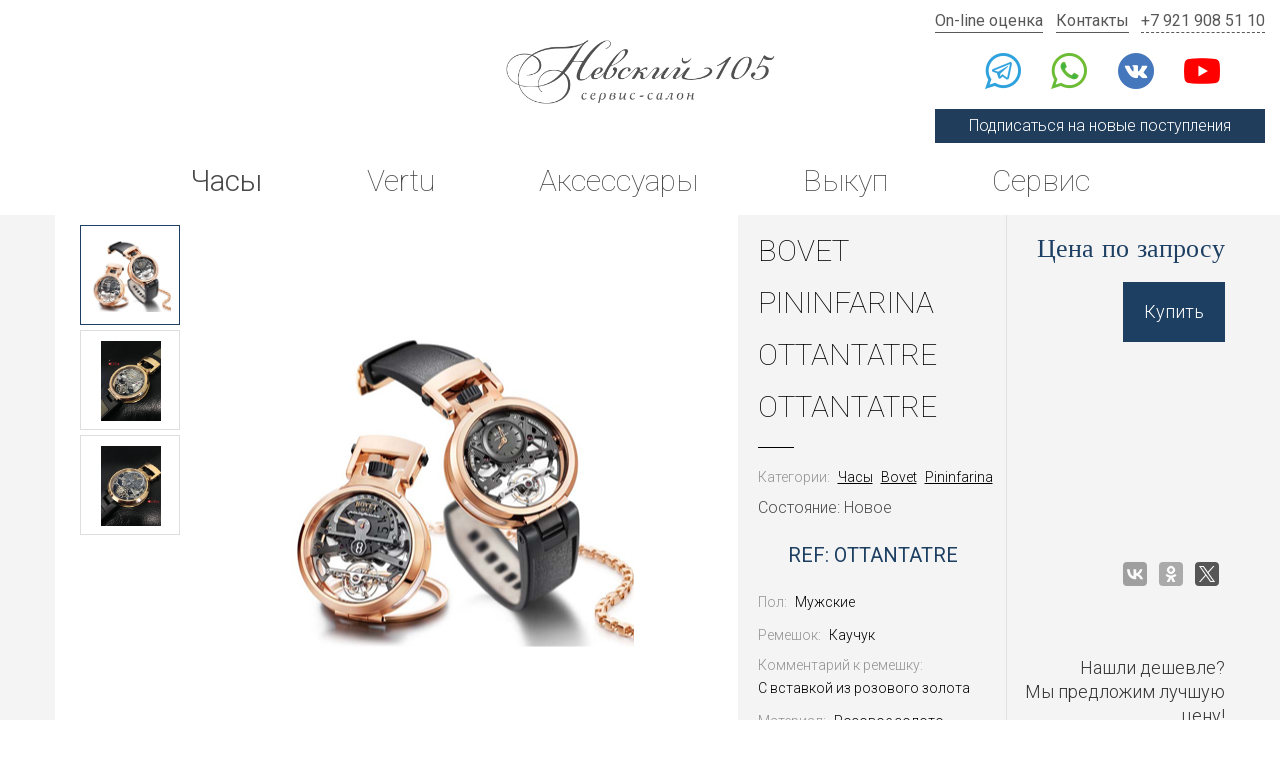

--- FILE ---
content_type: text/html; charset=utf-8
request_url: https://salon105.ru/watches/bovet/pininfarina-276/bovet-pininfarina-ottantatre-ottantatre-2376.html
body_size: 9409
content:
<!DOCTYPE HTML>
<html lang="ru">
<head>
<meta charset="utf-8">
<meta http-equiv="X-UA-Compatible" content="IE=edge,chrome=1">
<meta name="viewport" content="width=device-width, initial-scale=1">

<title>Bovet Pininfarina OttantaTre OttantaTre | Цена и наличие по запросу</title>
<meta http-equiv="Content-Type" content="text/html; charset=UTF-8" />
<meta name="keywords" content="bovet pininfarina ottantatre ottantatre цена, bovet pininfarina ottantatre ottantatre купить, bovet pininfarina ottantatre ottantatre продать, bovet pininfarina ottantatre ottantatre часовой салон СПб" />
<meta name="description" content="Купить или продать Bovet Pininfarina OttantaTre OttantaTre в Санкт-Петербурге. Часовой салоне «Невский 105» Заходите за лучшей ценой в городе!" />
<script type="text/javascript" data-skip-moving="true">(function(w, d) {var v = w.frameCacheVars = {'CACHE_MODE':'HTMLCACHE','storageBlocks':[],'dynamicBlocks':{'MoKiXL':'99235c5d6885','product_price_7821':'d41d8cd98f00','product_form_price_7821':'d41d8cd98f00','relateds_price_7821_23289':'d41d8cd98f00','relateds_price_7821_23202':'d41d8cd98f00','relateds_price_7821_23345':'d41d8cd98f00','relateds_price_7821_23346':'d41d8cd98f00','relateds_price_7821_23215':'d41d8cd98f00'},'AUTO_UPDATE':true,'AUTO_UPDATE_TTL':'120'};var inv = false;if (v.AUTO_UPDATE === false){if (v.AUTO_UPDATE_TTL && v.AUTO_UPDATE_TTL > 0){var lm = Date.parse(d.lastModified);if (!isNaN(lm)){var td = new Date().getTime();if ((lm + v.AUTO_UPDATE_TTL * 1000) >= td){w.frameRequestStart = false;w.preventAutoUpdate = true;return;}inv = true;}}else{w.frameRequestStart = false;w.preventAutoUpdate = true;return;}}var r = w.XMLHttpRequest ? new XMLHttpRequest() : (w.ActiveXObject ? new w.ActiveXObject("Microsoft.XMLHTTP") : null);if (!r) { return; }w.frameRequestStart = true;var m = v.CACHE_MODE; var l = w.location; var x = new Date().getTime();var q = "?bxrand=" + x + (l.search.length > 0 ? "&" + l.search.substring(1) : "");var u = l.protocol + "//" + l.host + l.pathname + q;r.open("GET", u, true);r.setRequestHeader("BX-ACTION-TYPE", "get_dynamic");r.setRequestHeader("BX-CACHE-MODE", m);r.setRequestHeader("BX-CACHE-BLOCKS", v.dynamicBlocks ? JSON.stringify(v.dynamicBlocks) : "");if (inv){r.setRequestHeader("BX-INVALIDATE-CACHE", "Y");}try { r.setRequestHeader("BX-REF", d.referrer || "");} catch(e) {}if (m === "APPCACHE"){r.setRequestHeader("BX-APPCACHE-PARAMS", JSON.stringify(v.PARAMS));r.setRequestHeader("BX-APPCACHE-URL", v.PAGE_URL ? v.PAGE_URL : "");}r.onreadystatechange = function() {if (r.readyState != 4) { return; }var a = r.getResponseHeader("BX-RAND");var b = w.BX && w.BX.frameCache ? w.BX.frameCache : false;if (a != x || !((r.status >= 200 && r.status < 300) || r.status === 304 || r.status === 1223 || r.status === 0)){var f = {error:true, reason:a!=x?"bad_rand":"bad_status", url:u, xhr:r, status:r.status};if (w.BX && w.BX.ready){BX.ready(function() {setTimeout(function(){BX.onCustomEvent("onFrameDataRequestFail", [f]);}, 0);});}else{w.frameRequestFail = f;}return;}if (b){b.onFrameDataReceived(r.responseText);if (!w.frameUpdateInvoked){b.update(false);}w.frameUpdateInvoked = true;}else{w.frameDataString = r.responseText;}};r.send();})(window, document);</script>
<script type="text/javascript" data-skip-moving="true">(function(w, d, n) {var cl = "bx-core";var ht = d.documentElement;var htc = ht ? ht.className : undefined;if (htc === undefined || htc.indexOf(cl) !== -1){return;}var ua = n.userAgent;if (/(iPad;)|(iPhone;)/i.test(ua)){cl += " bx-ios";}else if (/Android/i.test(ua)){cl += " bx-android";}cl += (/(ipad|iphone|android|mobile|touch)/i.test(ua) ? " bx-touch" : " bx-no-touch");cl += w.devicePixelRatio && w.devicePixelRatio >= 2? " bx-retina": " bx-no-retina";var ieVersion = -1;if (/AppleWebKit/.test(ua)){cl += " bx-chrome";}else if ((ieVersion = getIeVersion()) > 0){cl += " bx-ie bx-ie" + ieVersion;if (ieVersion > 7 && ieVersion < 10 && !isDoctype()){cl += " bx-quirks";}}else if (/Opera/.test(ua)){cl += " bx-opera";}else if (/Gecko/.test(ua)){cl += " bx-firefox";}if (/Macintosh/i.test(ua)){cl += " bx-mac";}ht.className = htc ? htc + " " + cl : cl;function isDoctype(){if (d.compatMode){return d.compatMode == "CSS1Compat";}return d.documentElement && d.documentElement.clientHeight;}function getIeVersion(){if (/Opera/i.test(ua) || /Webkit/i.test(ua) || /Firefox/i.test(ua) || /Chrome/i.test(ua)){return -1;}var rv = -1;if (!!(w.MSStream) && !(w.ActiveXObject) && ("ActiveXObject" in w)){rv = 11;}else if (!!d.documentMode && d.documentMode >= 10){rv = 10;}else if (!!d.documentMode && d.documentMode >= 9){rv = 9;}else if (d.attachEvent && !/Opera/.test(ua)){rv = 8;}if (rv == -1 || rv == 8){var re;if (n.appName == "Microsoft Internet Explorer"){re = new RegExp("MSIE ([0-9]+[\.0-9]*)");if (re.exec(ua) != null){rv = parseFloat(RegExp.$1);}}else if (n.appName == "Netscape"){rv = 11;re = new RegExp("Trident/.*rv:([0-9]+[\.0-9]*)");if (re.exec(ua) != null){rv = parseFloat(RegExp.$1);}}}return rv;}})(window, document, navigator);</script>


<link href="/bitrix/cache/css/s1/salon105/kernel_main/kernel_main_v1.css?175880604628585" type="text/css"  rel="stylesheet" />
<link href="/bitrix/cache/css/s1/salon105/page_9021c57cb639f5d64e874e21975f9f2a/page_9021c57cb639f5d64e874e21975f9f2a_v1.css?17588060581169" type="text/css"  rel="stylesheet" />
<link href="/bitrix/cache/css/s1/salon105/template_1c21276ccf0194f0587b212e9850277d/template_1c21276ccf0194f0587b212e9850277d_v1.css?1764981169184452" type="text/css"  data-template-style="true" rel="stylesheet" />



<base href="https://salon105.ru" />


<link href="https://fonts.googleapis.com/css?family=Roboto:100,300,400" rel="stylesheet">
<link href="/favicon.png" rel="icon" />

<meta name='yandex-verification' content='5dafc7f43db1e280' />
<meta name="facebook-domain-verification" content="tzo56lhmquaza95kgta0f5oxcrqk5s" />

</head>
<body>
<div id="panel"></div>

<div class="mobile-header-banner">
	<div class="area" href="https://t.me/salon105ru" target="_blank" rel="nofollow noindex">
		<div class="icon"></div>
		<div class="text">Подпишитесь на наш Telegram-канал, чтобы узнавать о новых поступлениях</div>
	</div>
	<a class="link" href="https://t.me/salon105ru" target="_blank" rel="nofollow noindex"></a>
	<a class="cls"></a>
</div>

<header>
	<div class="social">
		<a class="telegram telegram2" href="https://t.me/+79219085110" target="_blank" rel="nofollow noindex"></a>
<a class="whatsapp" href="whatsapp://send?phone=%2B79219085110" target="_blank" rel="nofollow noindex"></a>
<a class="vk" href="https://vk.com/salon_105" target="_blank" rel="nofollow noindex"></a>
<a class="youtube" href="https://www.youtube.com/@nevsky105" target="_blank" rel="nofollow noindex"></a>	</div>
	
	<div class="logo">
		<a href="/"></a>
	</div>
	
	<div class="contacts">
		<div class="links">
			<a href="/redemption/">On-line оценка</a>
			<a href="/contacts/">Контакты</a>
			<a href="tel:+79219085110">+7 921 908 51 10</a>
		</div>
		<div class="social">
			<a class="telegram telegram2" href="https://t.me/+79219085110" target="_blank" rel="nofollow noindex"></a>
<a class="whatsapp" href="whatsapp://send?phone=%2B79219085110" target="_blank" rel="nofollow noindex"></a>
<a class="vk" href="https://vk.com/salon_105" target="_blank" rel="nofollow noindex"></a>
<a class="youtube" href="https://www.youtube.com/@nevsky105" target="_blank" rel="nofollow noindex"></a>		</div>
		<a class="top-subscribe top-subscribe-link">Подписаться на новые поступления</a>
	</div>
	
	<div id="bxdynamic_MoKiXL_start" style="display:none"></div>
<nav class="topmenu">

			<a href="https://salon105.ru/segodnya-v-prodazhe/watches/" class="selected">Часы</a>
		
			<a href="https://salon105.ru/segodnya-v-prodazhe/vertu/">Vertu</a>
		
			<a href="https://salon105.ru/segodnya-v-prodazhe/accessories/">Аксессуары</a>
		
			<a href="https://salon105.ru/redemption/">Выкуп</a>
		
			<a href="https://salon105.ru/valuation/">Сервис</a>
		

</nav>
<div id="bxdynamic_MoKiXL_end" style="display:none"></div>	
</header>

<main><div class="product">
	<div class="container product-container">
		<div class="row row-flex">
			<div class="col-xs-12 col-md-6 col-lg-7 images">
				<div class="slick-thumbs thumbs">
											<a><div style="background-image: url(/upload/iblock/f81/f81686664fc9df0a020c00c9c2ff965d.png)"></div></a>
											<a><div style="background-image: url(/upload/iblock/f2f/f2f8122061b229e96940cd7a24fbf3ac.png)"></div></a>
											<a><div style="background-image: url(/upload/iblock/e57/e571f774d8d3d99cf934fcfa7c10ddac.png)"></div></a>
									</div>
				<div class="slick-image image">
												<a href="/upload/iblock/f81/f81686664fc9df0a020c00c9c2ff965d.png" class="image-item fancybox" data-fancybox="images" data-caption="Bovet Pininfarina OttantaTre OttantaTre">
								<img src="/upload/iblock/f81/f81686664fc9df0a020c00c9c2ff965d.png" alt="Bovet Pininfarina OttantaTre OttantaTre" />
							</a>
												<a href="/upload/iblock/f2f/f2f8122061b229e96940cd7a24fbf3ac.png" class="image-item fancybox" data-fancybox="images" data-caption="Bovet Pininfarina OttantaTre OttantaTre">
								<img src="/upload/iblock/f2f/f2f8122061b229e96940cd7a24fbf3ac.png" alt="Bovet Pininfarina OttantaTre OttantaTre" />
							</a>
												<a href="/upload/iblock/e57/e571f774d8d3d99cf934fcfa7c10ddac.png" class="image-item fancybox" data-fancybox="images" data-caption="Bovet Pininfarina OttantaTre OttantaTre">
								<img src="/upload/iblock/e57/e571f774d8d3d99cf934fcfa7c10ddac.png" alt="Bovet Pininfarina OttantaTre OttantaTre" />
							</a>
									</div>
			</div>
			<div class="col-xs-12 col-sm-10 col-md-5 col-lg-5 col-sm-offset-1 col-md-offset-0">
				<div class="row row-flex about-and-info">
					<div class="col-xs-12 col-lg-7">
						<div class="about">
														<h1 class="name ">Bovet Pininfarina OttantaTre OttantaTre</h1>
															<div class="breadcrumbs param">
									<div class="key">Категории:</div>
																			<div class="value"><a href="/watches/">Часы</a></div>
																			<div class="value"><a href="/watches/bovet/">Bovet</a></div>
																			<div class="value"><a href="/watches/bovet/pininfarina-276/">Pininfarina</a></div>
																	</div>
														<div class="info">
								<div class="status">
									Состояние:
									Новое								</div>
																	<div class="model
									">
										Ref:
										OttantaTre									</div>
																								</div>
							<div class="params">
																			<div class="param">
												<div class="key">Пол:</div>
												<div class="value">Мужские</div>
											</div>
																					<div class="param">
												<div class="key">Ремешок:</div>
												<div class="value">Каучук</div>
											</div>
																					<div class="param">
												<div class="key">Комментарий к ремешку:</div>
												<div class="value">С вставкой из розового золота</div>
											</div>
																					<div class="param">
												<div class="key">Материал:</div>
												<div class="value">Розовое золото</div>
											</div>
																	</div>
							<a href="#params" class="params-nav">Все характеристики</a>
						</div>
					</div>
					<div class="col-xs-12 col-lg-5 prices-and-cheaper">
						<div class="prices">
							<div id="bxdynamic_product_price_7821_start" style="display:none"></div><div id="bxdynamic_product_price_7821_end" style="display:none"></div>
							<a class="popup button-blue button-blue-to-white buy" href="#buy">Купить</a>
							
							<div class="modal" id="buy">
								<div class="modal-area">
									<form action="/ajax/buy.php" enctype="multipart/form-data" class="sendmail-form">
										<input type="hidden" name="product_id" value="7821" />
										<input type="hidden" name="page" value="/watches/bovet/pininfarina-276/bovet-pininfarina-ottantatre-ottantatre-2376.html" />
										<input type="hidden" name="model_name" value="Bovet Pininfarina OttantaTre OttantaTre" />
									
																					<input type="hidden" name="model_condition" value="Новое" />
																				
										<div id="bxdynamic_product_form_price_7821_start" style="display:none"></div><div id="bxdynamic_product_form_price_7821_end" style="display:none"></div>										
										<div class="input-area required">
											<label class="input-label" for="name">Ваше имя</label>
											<input class="default-input" type="text" name="name" id="name" required="required">
										</div>
										
										<div class="input-area required">
											<label class="input-label" for="phone">Телефон</label>
											<input class="default-input mask-phone" type="text" name="phone" id="phone" required="required">
										</div>
			
										<div class="form-policy">
											<div>
												<label class="form-policy-checkbox form-policy-offer">
													<input type="checkbox" name="offer" value="1" autocomplete="off" required>
													Я принимаю условия <a href="/doc/oferta.pdf" target="_blank">публичной оферты</a>
												</label>
											</div>
											<div>
												<label class="form-policy-checkbox form-policy-policy">
													<input type="checkbox" name="policy" value="1" autocomplete="off" required>
													Я даю <a href="/doc/soglasie_obrabotka.pdf" target="_blank">согласие на обработку своих персональных данных</a> в соответствии с <a href="/doc/politika.pdf" target="_blank">политикой&nbsp;конфиденциальности</a>
												</label>
											</div>
											<div>
												<label class="form-policy-checkbox form-policy-advertising">
													<input type="checkbox" name="advertising" value="1" autocomplete="off">
													Я даю согласие на <a href="/doc/soglasie_reklama.pdf" target="_blank">рекламную рассылку</a>
												</label>
											</div>
										</div>
			
																				
										<button class="button-blue button-blue-to-white" type="submit">Отправить</button>
									</form>
									<div class="modal-message success">Спасибо, Ваша заявка успешно отправлена</div>
									<div class="modal-message error">Извините, произошла ошибка, попробуйте снова через одну минуту<br>или свяжитесь с нами <a href="/contacts/">другим способом</a></div>
								</div>
							</div>
						</div>
						<div class="cheaper">
							<div class="social">
																								<div class="ya-share2" data-services="vkontakte,facebook,odnoklassniki,gplus,twitter"></div>
							</div>
							<div class="report">
								<div class="quest">Нашли дешевле? <br> Мы предложим лучшую цену!</div>
								<a class="popup link" href="#feedback">Сообщить</a>
							</div>
						</div>
					</div>
				</div>
			</div>
		</div>
	</div>
	
			<div id="relateds" class="catalog">
			<div class="catalog-inner">
				<h2 class="relateds-header">Вам может понравиться</h2>
				<div class="catalog-load">
					<div class="catalog-cards">
													<a class="item" href="/watches/vertu-watch/metawatch-s1-black-ceramic.html">
																											<div class="status new">Новые</div>
																									<div class="item-image">
																			<img class="item-image-file" src="/upload/resize_cache/iblock/d13/230_230_1/d13217e42300627baa40223056c34050.jpg" alt="Vertu Metawatch S1 Black Ceramic">
																	</div>
								<div class="item-about">Vertu Metawatch S1 Black Ceramic</div>
								<div class="prices item-prices">
									<div id="bxdynamic_relateds_price_7821_23289_start" style="display:none"></div><div id="bxdynamic_relateds_price_7821_23289_end" style="display:none"></div>								</div>
							</a>
													<a class="item" href="/watches/ulysse-nardin/marine-2/torpilleur-gold-42mm-1182-310-40.html">
																											<div class="status new">Новые</div>
																									<div class="item-image">
																			<img class="item-image-file" src="/upload/resize_cache/iblock/c12/230_230_1/c1296b505a0c8bf8ab6791655698cf47.jpg" alt="Ulysse Nardin Marine Torpilleur Gold 42mm 1182-310/40">
																	</div>
								<div class="item-about">Ulysse Nardin Marine Torpilleur Gold 42mm 1182-310/40</div>
								<div class="prices item-prices">
									<div id="bxdynamic_relateds_price_7821_23202_start" style="display:none"></div><div id="bxdynamic_relateds_price_7821_23202_end" style="display:none"></div>								</div>
							</a>
													<a class="item" href="/watches/breitling/superocean/heritage-b31-automatic-40mm-ab3110361l1s1.html">
																											<div class="status new">Новые</div>
																									<div class="item-image">
																			<img class="item-image-file" src="/upload/resize_cache/iblock/a1b/230_230_1/a1b21ca73b4d7af5ff63b338ec385cab.jpg" alt="Breitling Superocean Heritage B31 Automatic 40mm AB3110361L1S1">
																	</div>
								<div class="item-about">Breitling Superocean Heritage B31 Automatic 40mm AB3110361L1S1</div>
								<div class="prices item-prices">
									<div id="bxdynamic_relateds_price_7821_23345_start" style="display:none"></div><div id="bxdynamic_relateds_price_7821_23345_end" style="display:none"></div>								</div>
							</a>
													<a class="item" href="/watches/breitling/chronomat-295/heritage-b01-chronograph-44mm-ab0162121c1s1.html">
																											<div class="status new">Новые</div>
																									<div class="item-image">
																			<img class="item-image-file" src="/upload/resize_cache/iblock/d43/230_230_1/d438ce3d11a811006edccca020d1c78a.jpg" alt="Breitling Superocean Heritage B01 Chronograph 44mm AB0162121C1S1">
																	</div>
								<div class="item-about">Breitling Superocean Heritage B01 Chronograph 44mm AB0162121C1S1</div>
								<div class="prices item-prices">
									<div id="bxdynamic_relateds_price_7821_23346_start" style="display:none"></div><div id="bxdynamic_relateds_price_7821_23346_end" style="display:none"></div>								</div>
							</a>
													<a class="item" href="/watches/breitling/colt-296/automatic-44-mm-a17388101c1s1.html">
																											<div class="status new">Новые</div>
																									<div class="item-image">
																			<img class="item-image-file" src="/upload/resize_cache/iblock/105/230_230_1/10596e221091b0f87d350229b1269218.jpg" alt="Breitling Colt Automatic 44 mm A17388101C1S1">
																	</div>
								<div class="item-about">Breitling Colt Automatic 44 mm A17388101C1S1</div>
								<div class="prices item-prices">
									<div id="bxdynamic_relateds_price_7821_23215_start" style="display:none"></div><div id="bxdynamic_relateds_price_7821_23215_end" style="display:none"></div>								</div>
							</a>
											</div>
				</div>
			</div>
		</div>
		
	<div class="characteristics" id="params">
		<div class="container">
			<div class="row">
				<div class="col-xs-10 col-sm-12 col-xs-offset-1 col-sm-offset-0">
					<h2 class="description-header">Характеристрики Bovet Pininfarina OttantaTre OttantaTre</h2>
					
					<div class="characteristic row">
														<div class="col-xs-12 col-sm-6 col-md-3 params">
																														<div class="param">
												<div class="key">Пол:</div>
												<div class="value">Мужские</div>
											</div>
																																								<div class="param">
												<div class="key">Ремешок:</div>
												<div class="value">Каучук</div>
											</div>
																																								<div class="param">
												<div class="key">Комментарий к ремешку:</div>
												<div class="value">С вставкой из розового золота</div>
											</div>
																																								<div class="param">
												<div class="key">Материал:</div>
												<div class="value">Розовое золото</div>
											</div>
																											</div>
															<div class="col-xs-12 col-sm-6 col-md-3 params">
																														<div class="param">
												<div class="key">Форма корпуса:</div>
												<div class="value">Круг</div>
											</div>
																																								<div class="param">
												<div class="key">Размер корпуса:</div>
												<div class="value">44 x 15.2 мм</div>
											</div>
																																								<div class="param">
												<div class="key">Запас хода:</div>
												<div class="value">5 дней</div>
											</div>
																																								<div class="param">
												<div class="key">Механизм:</div>
												<div class="value">С ручным заводом</div>
											</div>
																											</div>
															<div class="col-xs-12 col-sm-6 col-md-3 params">
																														<div class="param">
												<div class="key">Стекло:</div>
												<div class="value">Сапфировое</div>
											</div>
																																								<div class="param">
												<div class="key">Функции:</div>
												<div class="value">Часы / Минуты</div>
											</div>
																																								<div class="param">
												<div class="key">Цвет циферблата:</div>
												<div class="value">Серый</div>
											</div>
																																								<div class="param">
												<div class="key">Водонепроницаемость:</div>
												<div class="value">30 м</div>
											</div>
																											</div>
															<div class="col-xs-12 col-sm-6 col-md-3 params">
																														<div class="param">
												<div class="key">Особенности:</div>
												<div class="value">Турбийон / Скелетон / Лимитированная серия</div>
											</div>
																																								<div class="param">
												<div class="key">Калибр:</div>
												<div class="value">16BM02AI-HSMR</div>
											</div>
																																								<div class="param">
												<div class="key">Год выпуска:</div>
												<div class="value">2013</div>
											</div>
																																								<div class="param">
												<div class="key">Лимитированная серия:</div>
												<div class="value">83 шт</div>
											</div>
																											</div>
																		</div>
					
					<div class="description">
													<h2>Bovet Pininfarina OttantaTre OttantaTre - швейцарские часы по выгодной цене в салоне СПб «Невский 105»</h2>
																							</div>
				</div>
			</div>
		</div>
	</div>
</div>

<script type="application/ld+json">
{
	"@context" : "http://schema.org",
	"@type" : "Product",
	"name" : "Bovet Pininfarina OttantaTre OttantaTre",
			"description" : "Купить или продать Bovet Pininfarina OttantaTre OttantaTre в Санкт-Петербурге. Часовой салоне «Невский 105» Заходите за лучшей ценой в городе!",
				"image" : "/upload/iblock/f81/f81686664fc9df0a020c00c9c2ff965d.png",
				"brand" : {
			"@type" : "Brand",
			"name" : "Pininfarina"
		},
				"offers" : {
			"@type" : "Offer",
			"price" : "0",
			"priceCurrency" : "RUB",
			"availability" : "OutOfStock",
			"url" : "https://salon105.ru/watches/bovet/pininfarina-276/bovet-pininfarina-ottantatre-ottantatre-2376.html"
		},
				"sku" : "OttantaTre",
		"url" : "https://salon105.ru/watches/bovet/pininfarina-276/bovet-pininfarina-ottantatre-ottantatre-2376.html"
}
</script></main>

<footer>
	<div class="footer-cols">
		<div class="footer-col">
			<a class="logo" href="/"></a>
			<div class="disclaimer">Сервис-салон Vertu "Невский 105" не является официальным дилером и не пытается им быть для любых марок часов или телефонов, представленных на этом сайте. Абсолютно все часы и телефоны, продаваемые в сервис-салоне Vertu "Невский 105" имели и имеют своих хозяев.</div>
		</div><div class="footer-col">
			<ul>
				<li><a href="/segodnya-v-prodazhe/">Сегодня в продаже</a></li>
				<li><a href="/bu/">Комиссионный отдел</a></li>
				<li><a href="/watches/">Архив часов</a></li>
				<li><a href="/vertu/">Архив Vertu</a></li>
				<!--<li><a href="/proizvoditeli/">Производители</a></li>-->
				<li><a href="/instructions/">Инструкции</a></li>
				<li><a href="/news/">Новости</a></li>
			</ul>
		</div><div class="footer-col">
			<ul>
								<li><a href="/redemption/">Выкуп</a></li>
				<li><a href="/002-online-ocenka.html">Оценка</a></li>
								<li><a href="/faq/">Вопросы и ответы</a></li>
				<li><a href="/contacts/">Контакты</a></li>
			</ul>
		</div>
	</div>
	<div class="wrapper politika">
		<a href="/doc/politika.pdf" target="_blank">Политика конфиденциальности</a>
		<a href="/doc/oferta.pdf" target="_blank">Публичная оферта</a>
		<a href="/doc/cookies.pdf" target="_blank">Использование cookies</a>
		<a href="/doc/soglasie_obrabotka.pdf" target="_blank">Согласие на обработку персональных данных</a>
		<a href="/doc/soglasie_reklama.pdf" target="_blank">Согласие на получение рекламной рассылки</a>
	</div>
	<div class="copyright">&#169; salon105.ru, 2005-2025</div>
</footer>

<div class="top-subscribe-popup">
	<a href="javascript:void(0)" class="cls"></a>
	
	<div class="area">
		<a class="btn tg" href="https://t.me/salon105ru" target="_blank" rel="nofollow noindex"><span class="icon telegram"></span>Телеграм-канал</a>
		
		<div class="subscribe-email-form">
			<div class="btn email"><span class="icon email"></span>Получать на почту</div>
			
			<input type="email" class="email" placeholder="Ваш e-mail">
			
			<div class="success">
				<p>Спасибо за подписку!</p>
				<p>Мы отправили письмо для подтверждения на вашу почту</p>
			</div>
			
			<div class="errors"></div>
			
			<input type="submit" class="submit" value="Подписаться">
		</div>
	</div>
</div>

<div class="modal" id="feedback">
	<div class="modal-area">
		<form action="/ajax/feedback.php" enctype="multipart/form-data" class="sendmail-form">
						<input type="hidden" name="subject" value="Нашли дешевле" />
			<input type="hidden" name="page" value="/watches/bovet/pininfarina-276/bovet-pininfarina-ottantatre-ottantatre-2376.html" />
			
			<div class="input-area required">
				<label class="input-label" for="name">Ваше имя</label>
				<input class="default-input" type="text" name="name" id="name" required="required">
			</div>
			
			<div class="input-area required">
				<label class="input-label" for="phone">Телефон</label>
				<input class="default-input mask-phone" type="text" name="phone" id="phone" required="required">
			</div>
			
			<div class="input-area">
				<label class="input-label" for="mess">Комментарий</label>
				<input class="default-input" type="text" name="mess" id="mess">
			</div>
			
			<div class="input-area photo">
				<label class="input-label">Приложить фото</label>
				<div class="default-input">
					<input type="file" name="file[]" accept="image/*">
					<a class="delete">&times;</a>
				</div>
				<a class="add-photo">+Еще фото</a>
			</div>
			
						
			<div class="form-policy">
				<div>
					<label class="form-policy-checkbox form-policy-offer">
						<input type="checkbox" name="offer" value="1" autocomplete="off" required>
						Я принимаю условия <a href="/doc/oferta.pdf" target="_blank">публичной оферты</a>
					</label>
				</div>
				<div>
					<label class="form-policy-checkbox form-policy-policy">
						<input type="checkbox" name="policy" value="1" autocomplete="off" required>
						Я даю <a href="/doc/soglasie_obrabotka.pdf" target="_blank">согласие на обработку своих персональных данных</a> в соответствии с <a href="/doc/politika.pdf" target="_blank">политикой&nbsp;конфиденциальности</a>
					</label>
				</div>
				<div>
					<label class="form-policy-checkbox form-policy-advertising">
						<input type="checkbox" name="advertising" value="1" autocomplete="off">
						Я даю согласие на <a href="/doc/soglasie_reklama.pdf" target="_blank">рекламную рассылку</a>
					</label>
				</div>
			</div>
			
			<button class="button-blue button-blue-to-white">Отправить</button>
		</form>
		<div class="modal-message success">Спасибо, Ваша заявка успешно отправлена</div>
		<div class="modal-message error">Извините, произошла ошибка, попробуйте снова через одну минуту<br>или свяжитесь с нами <a href="/contacts/">другим способом</a></div>
	</div>
</div>

<!-- Yandex.Metrika counter -->
<noscript><div><img src="https://mc.yandex.ru/watch/18556939" style="position:absolute; left:-9999px;" alt="" /></div></noscript>
<!-- /Yandex.Metrika counter -->


<script type="application/ld+json">
{
	"@context" : "http://schema.org",
	"@type" : "LocalBusiness",
	"name" : "Салон 105",
	"image" : "https://salon105.ru/bitrix/templates/salon105_type/images/logo.png",
	"telephone" : "+79219085110",
	"email" : "info@salon105.ru",
	"address" : {
		"@type" : "PostalAddress",
		"addressLocality" : "Санкт-Петербург",
		"streetAddress" : "Невский проспект 105"
	},
	"openingHoursSpecification" : [
		{
			"@type" : "OpeningHoursSpecification",
			"dayOfWeek" : ["Monday", "Tuesday", "Wednesday", "Thursday", "Friday"],
			"opens" : "12:00",
			"closes" : "20:00"
		},
		{
			"@type" : "OpeningHoursSpecification",
			"dayOfWeek" : ["Saturday"],
			"opens" : "12:00",
			"closes" : "17:00"
		}
	],
	"url" : "https://salon105.ru/watches/bovet/pininfarina-276/bovet-pininfarina-ottantatre-ottantatre-2376.html"
}
</script>

<script type="text/javascript">if(!window.BX)window.BX={};if(!window.BX.message)window.BX.message=function(mess){if(typeof mess=='object') for(var i in mess) BX.message[i]=mess[i]; return true;};</script>
<script type="text/javascript">(window.BX||top.BX).message({'JS_CORE_LOADING':'Загрузка...','JS_CORE_NO_DATA':'- Нет данных -','JS_CORE_WINDOW_CLOSE':'Закрыть','JS_CORE_WINDOW_EXPAND':'Развернуть','JS_CORE_WINDOW_NARROW':'Свернуть в окно','JS_CORE_WINDOW_SAVE':'Сохранить','JS_CORE_WINDOW_CANCEL':'Отменить','JS_CORE_WINDOW_CONTINUE':'Продолжить','JS_CORE_H':'ч','JS_CORE_M':'м','JS_CORE_S':'с','JSADM_AI_HIDE_EXTRA':'Скрыть лишние','JSADM_AI_ALL_NOTIF':'Показать все','JSADM_AUTH_REQ':'Требуется авторизация!','JS_CORE_WINDOW_AUTH':'Войти','JS_CORE_IMAGE_FULL':'Полный размер'});</script>
<script type="text/javascript">(window.BX||top.BX).message({'LANGUAGE_ID':'ru','FORMAT_DATE':'DD.MM.YYYY','FORMAT_DATETIME':'DD.MM.YYYY HH:MI:SS','COOKIE_PREFIX':'BITRIX_SM','SERVER_TZ_OFFSET':'10800','SITE_ID':'s1','SITE_DIR':'/'});</script><script type="text/javascript"  src="/bitrix/cache/js/s1/salon105/kernel_main/kernel_main_v1.js?1758806046358241"></script>
<script type="text/javascript"  src="/bitrix/cache/js/s1/salon105/kernel_main_polyfill_promise/kernel_main_polyfill_promise_v1.js?17588060462506"></script>
<script type="text/javascript" src="/bitrix/js/main/loadext/loadext.min.js?1553995783810"></script>
<script type="text/javascript" src="/bitrix/js/main/loadext/extension.min.js?15539957831304"></script>
<script type="text/javascript" src="/bitrix/js/main/core/core_db.min.js?155399578210247"></script>
<script type="text/javascript" src="/bitrix/js/main/core/core_frame_cache.min.js?155399578211334"></script>
<script type="text/javascript">BX.setJSList(['/bitrix/js/main/core/core.js','/bitrix/js/main/core/core_promise.js','/bitrix/js/main/core/core_ajax.js','/bitrix/js/main/json/json2.min.js','/bitrix/js/main/core/core_ls.js','/bitrix/js/main/core/core_fx.js','/bitrix/js/main/session.js','/bitrix/js/main/core/core_window.js','/bitrix/js/main/date/main.date.js','/bitrix/js/main/core/core_popup.js','/bitrix/js/main/core/core_date.js','/bitrix/js/main/utils.js','/bitrix/js/main/polyfill/promise/js/promise.js']); </script>
<script type="text/javascript">BX.setCSSList(['/bitrix/js/main/core/css/core.css','/bitrix/js/main/core/css/core_popup.css','/bitrix/js/main/core/css/core_date.css','/bitrix/templates/salon105/components/bitrix/catalog/.default/style.css','/bitrix/templates/salon105/js/bootstrap-3.3.7/css/bootstrap.min.css','/bitrix/templates/salon105/js/fancybox/jquery.fancybox.min.css','/bitrix/templates/salon105/js/slick/slick.css','/bitrix/templates/salon105/css/style.css','/bitrix/templates/salon105/css/responsive.css']); </script>



<script src="https://yastatic.net/es5-shims/0.0.2/es5-shims.min.js"></script>
<script src="https://yastatic.net/share2/share.js"></script>
<script src="/bitrix/templates/salon105/js/jquery-3.3.1.min.js"></script>
<script src="/bitrix/templates/salon105/js/jquery-ui-1.9.2.custom.min.js"></script>
<script src="/bitrix/templates/salon105/js/bootstrap-3.3.7/js/bootstrap.min.js"></script>
<script src="/bitrix/templates/salon105/js/jquery.form.js"></script>
<script src="/bitrix/templates/salon105/js/jquery.cookie.js"></script>
<script src="/bitrix/templates/salon105/js/fancybox/jquery.fancybox.min.js"></script>
<script src="/bitrix/templates/salon105/js/slick/slick.min.js"></script>
<script src="/bitrix/templates/salon105/js/main.js?v=1758804030&v=3"></script>


<script type="text/javascript" >
   (function(m,e,t,r,i,k,a){m[i]=m[i]||function(){(m[i].a=m[i].a||[]).push(arguments)};
   m[i].l=1*new Date();
   for (var j = 0; j < document.scripts.length; j++) {if (document.scripts[j].src === r) { return; }}
   k=e.createElement(t),a=e.getElementsByTagName(t)[0],k.async=1,k.src=r,a.parentNode.insertBefore(k,a)})
   (window, document, "script", "https://mc.yandex.ru/metrika/tag.js", "ym");

   ym(18556939, "init", {
        clickmap:true,
        trackLinks:true,
        accurateTrackBounce:true,
        webvisor:true,
        trackHash:true
   });
</script>
</body>
</html><!--39e1856efae4a150c5a41d9f0342e09d-->

--- FILE ---
content_type: application/x-javascript; charset=UTF-8
request_url: https://salon105.ru/watches/bovet/pininfarina-276/bovet-pininfarina-ottantatre-ottantatre-2376.html?bxrand=1769157395712
body_size: 836
content:
{'js':['/bitrix/js/main/core/core.js','/bitrix/js/main/core/core_promise.js','/bitrix/js/main/polyfill/promise/js/promise.js','/bitrix/js/main/loadext/loadext.js','/bitrix/js/main/loadext/extension.js','/bitrix/js/main/core/core_db.js','/bitrix/js/main/core/core_ajax.js','/bitrix/js/main/json/json2.min.js','/bitrix/js/main/core/core_ls.js','/bitrix/js/main/core/core_fx.js','/bitrix/js/main/core/core_frame_cache.js'],'additional_js':'','lang':{'LANGUAGE_ID':'ru','FORMAT_DATE':'DD.MM.YYYY','FORMAT_DATETIME':'DD.MM.YYYY HH:MI:SS','COOKIE_PREFIX':'BITRIX_SM','SERVER_TZ_OFFSET':'10800','SITE_ID':'s1','SITE_DIR':'/','USER_ID':'','SERVER_TIME':'1769157396','USER_TZ_OFFSET':'0','USER_TZ_AUTO':'Y','bitrix_sessid':'ebcb6c70174b752162faa35c533d8424'},'css':['/bitrix/js/main/core/css/core.css','/bitrix/templates/salon105/js/bootstrap-3.3.7/css/bootstrap.min.css','/bitrix/templates/salon105/js/fancybox/jquery.fancybox.min.css','/bitrix/templates/salon105/js/slick/slick.css','/bitrix/templates/salon105/css/style.css','/bitrix/templates/salon105/css/responsive.css','/bitrix/templates/salon105/components/bitrix/catalog/.default/style.css'],'htmlCacheChanged':true,'isManifestUpdated':false,'dynamicBlocks':[{'ID':'bxdynamic_product_price_7821','CONTENT':'																	<div class=\"price marcellus\">Цена по запросу<\/div>\n															','HASH':'29f20ad006f2','PROPS':{'CONTAINER_ID':'','USE_BROWSER_STORAGE':false,'AUTO_UPDATE':true,'USE_ANIMATION':false,'CSS':'','JS':'','BUNDLE_JS':[],'BUNDLE_CSS':[],'STRINGS':''}},{'ID':'bxdynamic_product_form_price_7821','CONTENT':'																							<input type=\"hidden\" name=\"model_price\" value=\"Цена по запросу\" />\n																					','HASH':'2a5264b728e8','PROPS':{'CONTAINER_ID':'','USE_BROWSER_STORAGE':false,'AUTO_UPDATE':true,'USE_ANIMATION':false,'CSS':'','JS':'','BUNDLE_JS':[],'BUNDLE_CSS':[],'STRINGS':''}},{'ID':'bxdynamic_relateds_price_7821_23345','CONTENT':'																				<div class=\"price item-price marcellus\">\n																							430 000<span class=\"rouble\">i<\/span>\n																					<\/div>\n									','HASH':'3d5798b57ee4','PROPS':{'CONTAINER_ID':'','USE_BROWSER_STORAGE':false,'AUTO_UPDATE':true,'USE_ANIMATION':false,'CSS':'','JS':'','BUNDLE_JS':[],'BUNDLE_CSS':[],'STRINGS':''}},{'ID':'bxdynamic_relateds_price_7821_23289','CONTENT':'																				<div class=\"price item-price marcellus\">\n																							445 000<span class=\"rouble\">i<\/span>\n																					<\/div>\n									','HASH':'d2845066ac53','PROPS':{'CONTAINER_ID':'','USE_BROWSER_STORAGE':false,'AUTO_UPDATE':true,'USE_ANIMATION':false,'CSS':'','JS':'','BUNDLE_JS':[],'BUNDLE_CSS':[],'STRINGS':''}},{'ID':'bxdynamic_relateds_price_7821_23215','CONTENT':'																				<div class=\"price item-price marcellus\">\n																							292 000<span class=\"rouble\">i<\/span>\n																					<\/div>\n									','HASH':'da42b1394469','PROPS':{'CONTAINER_ID':'','USE_BROWSER_STORAGE':false,'AUTO_UPDATE':true,'USE_ANIMATION':false,'CSS':'','JS':'','BUNDLE_JS':[],'BUNDLE_CSS':[],'STRINGS':''}},{'ID':'bxdynamic_relateds_price_7821_26844','CONTENT':'																				<div class=\"price item-price marcellus\">\n																							730 000<span class=\"rouble\">i<\/span>\n																					<\/div>\n									','HASH':'43d053542d0d','PROPS':{'CONTAINER_ID':'','USE_BROWSER_STORAGE':false,'AUTO_UPDATE':true,'USE_ANIMATION':false,'CSS':'','JS':'','BUNDLE_JS':[],'BUNDLE_CSS':[],'STRINGS':''}},{'ID':'bxdynamic_relateds_price_7821_23216','CONTENT':'																				<div class=\"price item-price marcellus\">\n																							316 000<span class=\"rouble\">i<\/span>\n																					<\/div>\n									','HASH':'d1717303ec6f','PROPS':{'CONTAINER_ID':'','USE_BROWSER_STORAGE':false,'AUTO_UPDATE':true,'USE_ANIMATION':false,'CSS':'','JS':'','BUNDLE_JS':[],'BUNDLE_CSS':[],'STRINGS':''}}],'spread':[]}